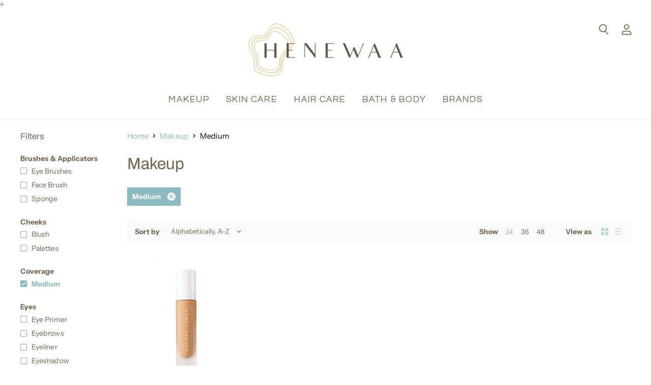

--- FILE ---
content_type: text/html; charset=utf-8
request_url: https://www.google.com/recaptcha/api2/aframe
body_size: 268
content:
<!DOCTYPE HTML><html><head><meta http-equiv="content-type" content="text/html; charset=UTF-8"></head><body><script nonce="PcvJ6mJ-ua6BX5bcLxgj3w">/** Anti-fraud and anti-abuse applications only. See google.com/recaptcha */ try{var clients={'sodar':'https://pagead2.googlesyndication.com/pagead/sodar?'};window.addEventListener("message",function(a){try{if(a.source===window.parent){var b=JSON.parse(a.data);var c=clients[b['id']];if(c){var d=document.createElement('img');d.src=c+b['params']+'&rc='+(localStorage.getItem("rc::a")?sessionStorage.getItem("rc::b"):"");window.document.body.appendChild(d);sessionStorage.setItem("rc::e",parseInt(sessionStorage.getItem("rc::e")||0)+1);localStorage.setItem("rc::h",'1768356240790');}}}catch(b){}});window.parent.postMessage("_grecaptcha_ready", "*");}catch(b){}</script></body></html>